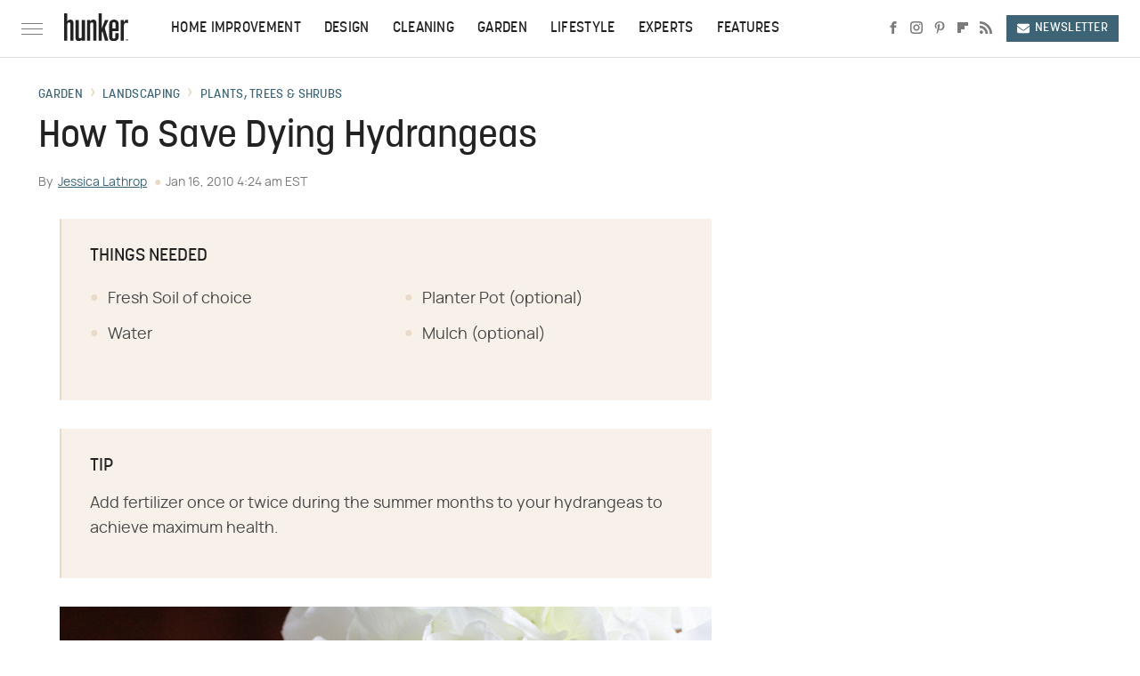

--- FILE ---
content_type: text/plain; charset=utf-8
request_url: https://ads.adthrive.com/http-api/cv2
body_size: 5869
content:
{"om":["08a4f63d-32f8-43c6-ba84-b38f67d5c2d0","0a5c584c-10c8-4168-9e65-94f8b69d882f","0cd1f301-f6d7-4482-85bb-3052eb111beb","0ce053fa-72f3-4ce5-ac80-4235b09a4672","0iyi1awv","0n2987jwr7m","0p5m22mv","0pycs8g7","0v9iqcb6","0yr3r2xx","1","1016IQ1412148/336e4da932facdfef3e56734684d9319","1028_8728253","10338833","10339421-5836009-0","10339426-5836008-0","10868755","10ua7afe","110_576777115309199355","110_594203329067174820","11142692","11509227","11837166","1185:1610326628","1185:1610326728","11896988","11964869","11tnq0x7","12010080","12010084","12010088","12168663","12171164","12171239","12174278","12176509","124843_10","124844_23","124848_8","124853_8","12491645","1611092","16298kv3oel","16be7d88-c789-4a03-ac93-030c8cc6fac9","16kv3oel","17_23391206","17_23391215","17_24104657","17_24632118","17_24766959","17_24766961","17_24766984","17_24767215","17_24794114","17_24794140","17_24794142","17x0742b","1819l5qo","1829819l5qo","1891/84806","1891/84814","1905fa0c-66f0-4d73-866f-e9d860905943","1blmvu4v","1dynz4oo","1ftzvfyu","1ko1lvdk","1kpjxj5u","1ktgrre1","202430_200_EAAYACogrPcXlVDpv4mCpFHbtASH4.EGy-m7zq791oD26KFcrCUyBCeqWqs_","206_538953","207bd12f-2e60-41a5-a60d-396d4756e017","2132:42375970","2132:44129108","2132:45327624","2132:45327625","2132:45563097","2132:45868995","2132:45999649","2132:46038651","2132:46038959","2132:46039259","2149:12168663","2179:581121500461316663","2249:651403657","2249:700758149","227f24b2-2b3f-49d0-b708-05e131334b33","2307:0av741zl","2307:16kv3oel","2307:2xe5185b","2307:4etfwvf1","2307:4yevyu88","2307:7cmeqmw8","2307:7cogqhy0","2307:7fmk89yf","2307:7xb3th35","2307:8orkh93v","2307:9krcxphu","2307:9vtd24w4","2307:a566o9hb","2307:a8beztgq","2307:ahnxpq60","2307:amly29q7","2307:axihqhfq","2307:bpecuyjx","2307:bu0fzuks","2307:cv0h9mrv","2307:d87ut8qg","2307:dxqefrvi","2307:eal0nev6","2307:f3tdw9f3","2307:f5uvyvzt","2307:fpbj0p83","2307:fqeh4hao","2307:g749lgab","2307:gdh74n5j","2307:gn3plkq1","2307:hfqgqvcv","2307:ktnx3vt3","2307:ll77hviy","2307:lshbpt6z","2307:o0qyxun9","2307:oj70mowv","2307:p91c42i1","2307:pap9q3pw","2307:pi9dvb89","2307:plth4l1a","2307:ppn03peq","2307:q2chmg9g","2307:s4s41bit","2307:uivzqpih","2307:vmn1juoe","2307:w1ws81sy","2307:x5dl9hzy","2307:xhp8w5m8","2307:yass8yy7","2307:zbtz7ea1","2307:zmciaqa3","2307:zw6jpag6","2409_15064_70_86128401","2409_25495_176_CR52092921","2409_25495_176_CR52092923","2409_25495_176_CR52092954","2409_25495_176_CR52092956","2409_25495_176_CR52092957","2409_25495_176_CR52092958","2409_25495_176_CR52092959","2409_25495_176_CR52150651","2409_25495_176_CR52153848","2409_25495_176_CR52178316","2409_25495_176_CR52178317","2409_25495_176_CR52186411","2409_25495_176_CR52188001","2409_25495_176_CR52236264","2409_25495_176_CR52236266","2409_25495_176_CR52236270","2409_25495_176_CR52236274","2409_25495_176_CR52236276","25_8b5u826e","25_g511rwow","25_m2n177jy","25_oz31jrd0","25_ti0s3bz3","25_utberk8n","25_yi6qlg3p","25_ztlksnbe","25_zwzjgvpw","262592","262808","2662_200562_8182956","2662_200562_T26343991","2676:86895130","2715_9888_262592","2760:176_CR52175339","2760:176_CR52178317","279c4e28-6526-4035-ac93-704cab17505c","28925636","28933536","29402249","29414696","29414711","2bih8d5k","2d404184-9ad6-46a0-b478-bb4dc2795aac","2xe5185b","2xhes7df","308_125203_18","308_125204_13","33419345","33608594","33627470","33637455","34182009","3490:CR52223710","3490:CR52223939","3646_185414_T26335189","3658_15038_roi78lwd","3658_15066_zbtz7ea1","3658_15078_fqeh4hao","3658_1513322_pap9q3pw","3658_15761_T26365763","3658_15858_T26430592","3658_18008_ahnxpq60","3658_18008_uivzqpih","3658_19243_hgrz3ggo","3658_203382_f3tdw9f3","3658_203382_z2zvrgyz","3658_208141_kl6f4xmt","36_46_11964869","36_46_12171239","375227988","37fb6869-f712-48dc-a07a-5d1e78a2ee93","37qyxakf","381513943572","3858:9687143","3LMBEkP-wis","3aptpnuj","3bbf5754-9078-4f4b-b1d4-fc2d4bd793d3","3f1olgf0","3f2981olgf0","3jat1g55","3v2n6fcp","403ba354-21d1-4994-a63a-37e2e314b86b","409_216366","409_216388","409_216406","409_225977","409_225992","409_226322","409_226342","409_226346","409_230738","42569692","43919974","43919985","43a7ptxe","43jaxpr7","44023623","44228426","45089369","45327624","45327625","45573264","458901553568","45970140","46115315","4642109_46_12168663","466ff346-c90e-4ceb-980c-23aea4f1e36a","46_12168663","47745534","481703827","485027845327","48629971","48700636","48700649","48739106","49123012","4941618","4947806","49869015","4de742f9-d8c5-4c5c-ac69-464958f08151","4etfwvf1","4gx2hhfb","4tgls8cg","4zai8e8t","50479792","51372355","51372434","514819301","521167","53v6aquw","54779847","54779856","54779873","5504:203508","5504:203529","5510:ahnxpq60","5510:ay2adghj","5510:cymho2zs","5510:mznp7ktv","5510:quk7w53j","55344638","553781220","553781814","554459","554841","5563_66529_OAIP.1c76eaab97db85bd36938f82604fa570","5563_66529_OAIP.9fe96f79334fc85c7f4f0d4e3e948900","55726194","557_409_216596","557_409_225988","557_409_228055","557_409_228064","557_409_228348","558_93_16kv3oel","558_93_ll77hviy","56071098","56341213","56824595","59664236","59780459","59780461","59780474","59873208","59873223","5989_84349_553781220","5wjw6fgu","60157548","60485583","60f5a06w","61213159","61435346","61444664","61524915","618576351","618876699","618980679","619089559","61916211","61916229","61926845","61932920","61932957","61945704","61945716","61945796","61xc53ii","6226527043","6226527055","627301267","627309156","627309159","628013471","628013474","628015148","628086965","628153053","628153170","628153173","628222860","628223277","628360579","628360582","628444259","628444262","628444349","628444433","628444439","628456307","628456310","628456379","628456382","628456391","628622163","628622166","628622169","628622172","628622175","628622178","628622241","628622244","628622247","628622250","62867273","628683371","628687043","628687157","628687460","628687463","628803013","628841673","629007394","629009180","629167998","629168001","629168010","629168565","629171196","629171202","630137823","630928655","63100589","63117005","6365_61796_742174851279","6365_61796_784844652399","6365_61796_784880274628","6365_61796_785360426836","6365_61796_785451798380","6365_61796_785452881104","644qbcd7","651637446","652348590","6547_67916_BOIW0InggxgXuGjP6oZ0","659216891404","65c0784d-3e60-4e98-989e-b3c6ec321070","661537341004","663293679","663293686","673375558002","67c8de1b-df68-4b71-be2c-cfa4fa363dcb","680597458938","695879875","697189859","697189907","697189925","697189927","697189949","697189954","697189965","697189985","697189989","697189994","697190006","697190016","697190037","697190055","697525781","697525795","697525824","697525832","697876985","697876986","697876988","697876994","697876997","697876999","697877001","6b68c7d4-7487-470e-9de8-f9292906783f","6ejtrnf9","6m298rds7pc","6mrds7pc","6tj9m7jw","6z26stpw","6zt4aowl","700109389","700109399","702769617","702834487","705127202","706320056","707162816","707166651","70_86945652","720334044392","725846963942","74243_74_18364017","74243_74_18364062","74243_74_18364087","74243_74_18364134","74_18364134","74wv3qdx","7612dad8-7921-44a4-9962-3ef1ff75cf80","78827816","78dda3e0-d1b6-441c-bc5d-16ecc5f97267","794di3me","7969_149355_44283562","7969_149355_45999649","7a0tg1yi","7cmeqmw8","7f298mk89yf","7fc6xgyo","7fmk89yf","7qIE6HPltrY","7qevw67b","7xb3th35","7yz8chnz","80387d9f-e586-4c20-b569-62712b5ffccd","8064018","80j1gs7p","8154362","8172738","8172741","8193076","8193078","82133858","82286845","853216e3-738f-4708-8ef5-228b36503054","85475628","85480707","86509229","86925932","86925933","86945628","86958620","8b5u826e","8b9dbe4b-ec63-42a1-87a7-814f36acc08c","8e88fe42-ff3c-416c-be59-b4e68ee79768","8edb3geb","8irwqpqs","8linfb0q","8orkh93v","8p1rpksz","8w4klwi4","9002c2f5-5f7d-460d-a059-e80c854aaaee","9057/0328842c8f1d017570ede5c97267f40d","9057/09553673e26e29e63415ac5a88134b03","9057/0da634e56b4dee1eb149a27fcef83898","9057/211d1f0fa71d1a58cabee51f2180e38f","9057/37a3ff30354283181bfb9fb2ec2f8f75","9057/9ced2f4f99ea397df0e0f394c2806693","9057/b232bee09e318349723e6bde72381ba0","90_12491655","94sfd9g5","965gfa0s","9687143","97_8193073","97_8193078","9925w9vu","9c551d70-8a18-4e57-881e-ae5834400e3f","9c619edb-b386-42e7-9b98-da8c8883cbe0","9d5f8vic","9j3b60bs","9krcxphu","9q193nw6","MIcBYCEIhGU","NplsJAxRH1w","a566o9hb","a6c44865-73fc-4e66-814f-6fb57c6516e0","a7wye4jw","a8beztgq","a9efbc64-84a7-46a7-84c2-463f43f257b1","af9kspoi","ahnxpq60","ascierwp","axihqhfq","ay2adghj","b5a852dd-230c-4ea0-8446-eceefa2c2f6e","bca259c4-6127-407a-923a-9bd175ec0546","bd5xg6f6","bfwolqbx","bpecuyjx","bu0fzuks","bwthmrr1","c1hsjx06","c25t9p0u","c37d14b6-6dcb-4494-a976-f3404cb6de36","c3dhicuk","c43c562b-af61-4d76-8495-6820eb63a54e","c557b868-a451-4d95-b724-910fc8f89e51","c79f2448-c94c-49d7-9766-40913d9787d5","c7z0h277","cd40m5wq","cr-2azmi2ttubwe","cr-6ovjht2eu9vd","cr-98q0xf2yubqk","cr-a9s2xf8vubwj","cr-aaw20e0subwj","cr-aaw20e1rubwj","cr-aaw20e1wubwj","cr-aaw20e2pubwj","cr-aaw20e2vubwj","cr-aaw20e3rubwj","cr-aawz2m3pubwj","cr-flbd4mx4u9vd","cr-flbd4mx4uatj","cr-g7ywwk2qvft","cr-g7ywwk5qvft","cr-h6q46o706lrgv2","cr-ne3xetzcuatj","cr-wvy9pnlnu9vd","cv0h9mrv","cymho2zs","de66hk0y","df9e293f-a58d-42fd-b89f-a5fb6f61c042","dsugp5th","duovgl0f","e8f726d0-88ac-47b0-8f62-e5863f683a79","ea298yuwgom","eal0nev6","ec0e0a53-a867-46c8-b010-598bdf64027b","eecf8bc5-24e4-428a-ae74-c5eefcd880a3","efe5580a-10c7-40a0-b557-728e755a350b","enu91vr1","ex298pz26it","f2d36d4d-2454-4b98-bbae-8496ce02a3cc","f3h9fqou","f3tdw9f3","f6cf586d-1570-4457-ab1e-9fe8574e4538","f8e4ig0n","fa5fb24e-12be-4c76-965c-195d8ad636df","fj298p0ceax","fjp0ceax","fleb9ndb","fpbj0p83","fq298eh4hao","fqeh4hao","fqycrjom","fs1fzn1u","fwpo5wab","fybdgtuw","g53t89bp","g729849lgab","g749lgab","g80wmwcu","gbrnhd0n","ge4kwk32","gn3plkq1","h0zwvskc","h4d8w3i0","hffavbt7","hfqgqvcv","hgrz3ggo","hu52wf5i","hueqprai","hya8dpaz","i2aglcoy","i90isgt0","i92980isgt0","iaqttatc","ij0o9c81","ij2980o9c81","ipv3g3eh","iqdsx7qh","iy6hsneq","j4r0agpc","jr169syq","jsy1a3jk","jw71vu88","k0csqwfi","k2xfz54q","kk2985768bd","kk5768bd","kl6f4xmt","kx5rgl0a","l2zwpdg7","l4p5cwls","lc408s2k","ll77hviy","lshbpt6z","lxlnailk","m2n177jy","mhk98j8a","mmr74uc4","mznp7ktv","n3298egwnq7","n3egwnq7","n8w0plts","n9xxyakp","nv5uhf1y","o2s05iig","of8dd9pr","off735cj","ofoon6ir","oj70mowv","omlkxvu8","oveppo2h","p0odjzyt","pa298p9q3pw","pagvt0pd","pap9q3pw","pefxr7k2","pi6u4hm4","pi9dvb89","piwneqqj","pkydekxi","pl298th4l1a","plth4l1a","poc1p809","ppn03peq","pz8lwofu","qffuo3l3","qrq3651p","qt09ii59","quk7w53j","qxyinqse","rnvjtx7r","rrlikvt1","s32987ll62x","s37ll62x","s4s41bit","sbkk6qvv","seill0x0","sgaw7i5o","sslkianq","t2qwo7di","t58xxlzd","t7d69r6a","ti0s3bz3","u1jb75sm","u30fsj32","u4atmpu4","u8px4ucu","uivzqpih","ujl9wsn7","utberk8n","uwon4xgh","v705kko8","v8w9dp3o","vdatcr0k","vdcb5d4i","veuwcd3t","w1ws81sy","w3ez2pdd","wih2rdv3","wrcm5qch","wsyky9op","wvuhrb6o","ww2ziwuk","x420t9me","xgjdt26g","xh298p8w5m8","xhp8w5m8","xjtl1v34","xncaqh7c","xnfnfr4x","y141rtv6","y51tr986","yass8yy7","ygwxiaon","yi6qlg3p","z8p3j18i","zaiy3lqy","zep75yl2","zfexqyi5","zgw37lur","zmciaqa3","zpm9ltrh","zw6jpag6","zwzjgvpw","7979132","7979135"],"pmp":[],"adomains":["123notices.com","1md.org","about.bugmd.com","acelauncher.com","adameve.com","akusoli.com","allyspin.com","askanexpertonline.com","atomapplications.com","bassbet.com","betsson.gr","biz-zone.co","bizreach.jp","braverx.com","bubbleroom.se","bugmd.com","buydrcleanspray.com","byrna.com","capitaloneshopping.com","clarifion.com","combatironapparel.com","controlcase.com","convertwithwave.com","cotosen.com","countingmypennies.com","cratedb.com","croisieurope.be","cs.money","dallasnews.com","definition.org","derila-ergo.com","dhgate.com","dhs.gov","displate.com","easyprint.app","easyrecipefinder.co","fabpop.net","familynow.club","fla-keys.com","folkaly.com","g123.jp","gameswaka.com","getbugmd.com","getconsumerchoice.com","getcubbie.com","gowavebrowser.co","gowdr.com","gransino.com","grosvenorcasinos.com","guard.io","hero-wars.com","holts.com","instantbuzz.net","itsmanual.com","jackpotcitycasino.com","justanswer.com","justanswer.es","la-date.com","lightinthebox.com","liverrenew.com","local.com","lovehoney.com","lulutox.com","lymphsystemsupport.com","manualsdirectory.org","meccabingo.com","medimops.de","mensdrivingforce.com","millioner.com","miniretornaveis.com","mobiplus.me","myiq.com","national-lottery.co.uk","naturalhealthreports.net","nbliver360.com","nikke-global.com","nordicspirit.co.uk","nuubu.com","onlinemanualspdf.co","original-play.com","outliermodel.com","paperela.com","paradisestays.site","parasiterelief.com","peta.org","photoshelter.com","plannedparenthood.org","playvod-za.com","printeasilyapp.com","printwithwave.com","profitor.com","quicklearnx.com","quickrecipehub.com","rakuten-sec.co.jp","rangeusa.com","refinancegold.com","robocat.com","royalcaribbean.com","saba.com.mx","shift.com","simple.life","spinbara.com","systeme.io","taboola.com","tackenberg.de","temu.com","tenfactorialrocks.com","theoceanac.com","topaipick.com","totaladblock.com","usconcealedcarry.com","vagisil.com","vegashero.com","vegogarden.com","veryfast.io","viewmanuals.com","viewrecipe.net","votervoice.net","vuse.com","wavebrowser.co","wavebrowserpro.com","weareplannedparenthood.org","xiaflex.com","yourchamilia.com"]}